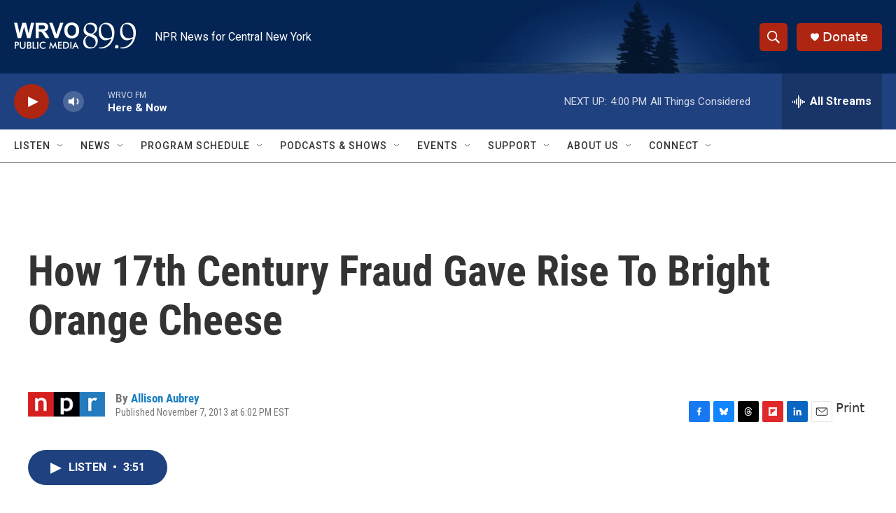

--- FILE ---
content_type: text/html; charset=utf-8
request_url: https://www.google.com/recaptcha/api2/aframe
body_size: 258
content:
<!DOCTYPE HTML><html><head><meta http-equiv="content-type" content="text/html; charset=UTF-8"></head><body><script nonce="ZtOw1yyN8kDs8Roh_ZZhBw">/** Anti-fraud and anti-abuse applications only. See google.com/recaptcha */ try{var clients={'sodar':'https://pagead2.googlesyndication.com/pagead/sodar?'};window.addEventListener("message",function(a){try{if(a.source===window.parent){var b=JSON.parse(a.data);var c=clients[b['id']];if(c){var d=document.createElement('img');d.src=c+b['params']+'&rc='+(localStorage.getItem("rc::a")?sessionStorage.getItem("rc::b"):"");window.document.body.appendChild(d);sessionStorage.setItem("rc::e",parseInt(sessionStorage.getItem("rc::e")||0)+1);localStorage.setItem("rc::h",'1768420649081');}}}catch(b){}});window.parent.postMessage("_grecaptcha_ready", "*");}catch(b){}</script></body></html>